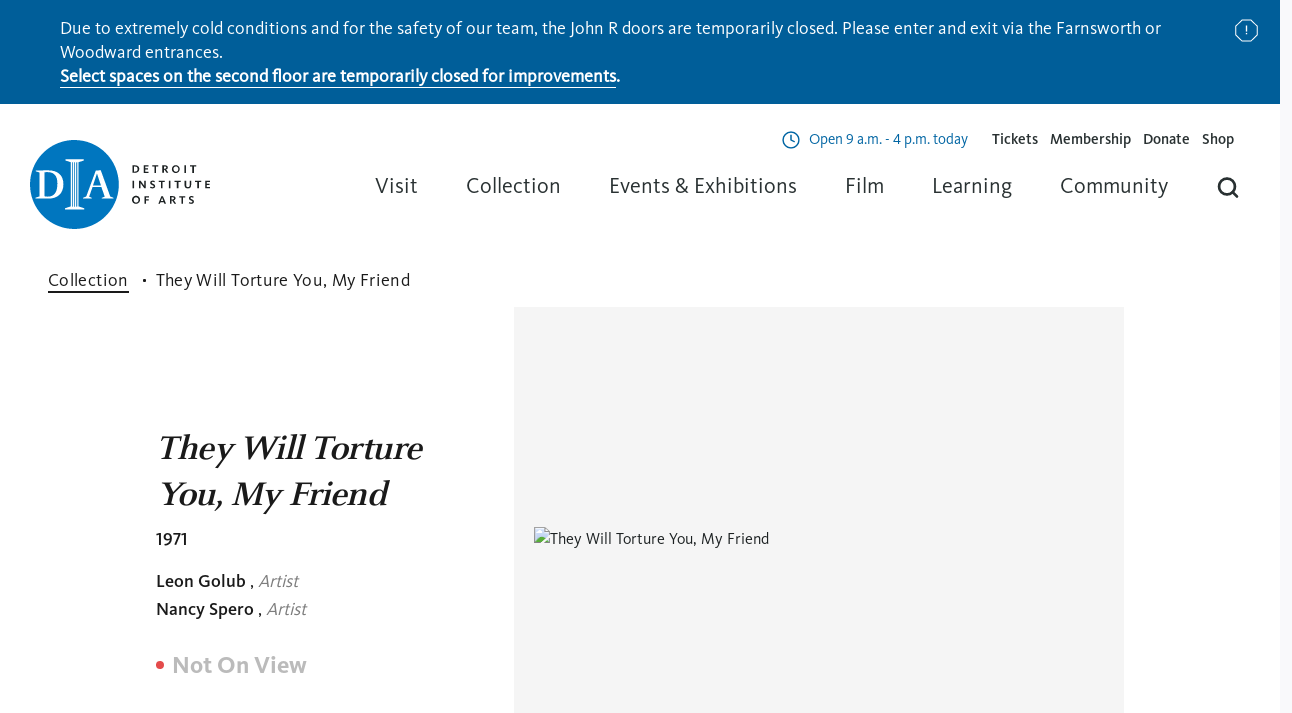

--- FILE ---
content_type: text/html; charset=utf-8
request_url: https://www.google.com/recaptcha/api2/anchor?ar=1&k=6LfHrSkUAAAAAPnKk5cT6JuKlKPzbwyTYuO8--Vr&co=aHR0cHM6Ly9kaWEub3JnOjQ0Mw..&hl=en&v=N67nZn4AqZkNcbeMu4prBgzg&size=invisible&anchor-ms=20000&execute-ms=30000&cb=itu7j0uc6pci
body_size: 49338
content:
<!DOCTYPE HTML><html dir="ltr" lang="en"><head><meta http-equiv="Content-Type" content="text/html; charset=UTF-8">
<meta http-equiv="X-UA-Compatible" content="IE=edge">
<title>reCAPTCHA</title>
<style type="text/css">
/* cyrillic-ext */
@font-face {
  font-family: 'Roboto';
  font-style: normal;
  font-weight: 400;
  font-stretch: 100%;
  src: url(//fonts.gstatic.com/s/roboto/v48/KFO7CnqEu92Fr1ME7kSn66aGLdTylUAMa3GUBHMdazTgWw.woff2) format('woff2');
  unicode-range: U+0460-052F, U+1C80-1C8A, U+20B4, U+2DE0-2DFF, U+A640-A69F, U+FE2E-FE2F;
}
/* cyrillic */
@font-face {
  font-family: 'Roboto';
  font-style: normal;
  font-weight: 400;
  font-stretch: 100%;
  src: url(//fonts.gstatic.com/s/roboto/v48/KFO7CnqEu92Fr1ME7kSn66aGLdTylUAMa3iUBHMdazTgWw.woff2) format('woff2');
  unicode-range: U+0301, U+0400-045F, U+0490-0491, U+04B0-04B1, U+2116;
}
/* greek-ext */
@font-face {
  font-family: 'Roboto';
  font-style: normal;
  font-weight: 400;
  font-stretch: 100%;
  src: url(//fonts.gstatic.com/s/roboto/v48/KFO7CnqEu92Fr1ME7kSn66aGLdTylUAMa3CUBHMdazTgWw.woff2) format('woff2');
  unicode-range: U+1F00-1FFF;
}
/* greek */
@font-face {
  font-family: 'Roboto';
  font-style: normal;
  font-weight: 400;
  font-stretch: 100%;
  src: url(//fonts.gstatic.com/s/roboto/v48/KFO7CnqEu92Fr1ME7kSn66aGLdTylUAMa3-UBHMdazTgWw.woff2) format('woff2');
  unicode-range: U+0370-0377, U+037A-037F, U+0384-038A, U+038C, U+038E-03A1, U+03A3-03FF;
}
/* math */
@font-face {
  font-family: 'Roboto';
  font-style: normal;
  font-weight: 400;
  font-stretch: 100%;
  src: url(//fonts.gstatic.com/s/roboto/v48/KFO7CnqEu92Fr1ME7kSn66aGLdTylUAMawCUBHMdazTgWw.woff2) format('woff2');
  unicode-range: U+0302-0303, U+0305, U+0307-0308, U+0310, U+0312, U+0315, U+031A, U+0326-0327, U+032C, U+032F-0330, U+0332-0333, U+0338, U+033A, U+0346, U+034D, U+0391-03A1, U+03A3-03A9, U+03B1-03C9, U+03D1, U+03D5-03D6, U+03F0-03F1, U+03F4-03F5, U+2016-2017, U+2034-2038, U+203C, U+2040, U+2043, U+2047, U+2050, U+2057, U+205F, U+2070-2071, U+2074-208E, U+2090-209C, U+20D0-20DC, U+20E1, U+20E5-20EF, U+2100-2112, U+2114-2115, U+2117-2121, U+2123-214F, U+2190, U+2192, U+2194-21AE, U+21B0-21E5, U+21F1-21F2, U+21F4-2211, U+2213-2214, U+2216-22FF, U+2308-230B, U+2310, U+2319, U+231C-2321, U+2336-237A, U+237C, U+2395, U+239B-23B7, U+23D0, U+23DC-23E1, U+2474-2475, U+25AF, U+25B3, U+25B7, U+25BD, U+25C1, U+25CA, U+25CC, U+25FB, U+266D-266F, U+27C0-27FF, U+2900-2AFF, U+2B0E-2B11, U+2B30-2B4C, U+2BFE, U+3030, U+FF5B, U+FF5D, U+1D400-1D7FF, U+1EE00-1EEFF;
}
/* symbols */
@font-face {
  font-family: 'Roboto';
  font-style: normal;
  font-weight: 400;
  font-stretch: 100%;
  src: url(//fonts.gstatic.com/s/roboto/v48/KFO7CnqEu92Fr1ME7kSn66aGLdTylUAMaxKUBHMdazTgWw.woff2) format('woff2');
  unicode-range: U+0001-000C, U+000E-001F, U+007F-009F, U+20DD-20E0, U+20E2-20E4, U+2150-218F, U+2190, U+2192, U+2194-2199, U+21AF, U+21E6-21F0, U+21F3, U+2218-2219, U+2299, U+22C4-22C6, U+2300-243F, U+2440-244A, U+2460-24FF, U+25A0-27BF, U+2800-28FF, U+2921-2922, U+2981, U+29BF, U+29EB, U+2B00-2BFF, U+4DC0-4DFF, U+FFF9-FFFB, U+10140-1018E, U+10190-1019C, U+101A0, U+101D0-101FD, U+102E0-102FB, U+10E60-10E7E, U+1D2C0-1D2D3, U+1D2E0-1D37F, U+1F000-1F0FF, U+1F100-1F1AD, U+1F1E6-1F1FF, U+1F30D-1F30F, U+1F315, U+1F31C, U+1F31E, U+1F320-1F32C, U+1F336, U+1F378, U+1F37D, U+1F382, U+1F393-1F39F, U+1F3A7-1F3A8, U+1F3AC-1F3AF, U+1F3C2, U+1F3C4-1F3C6, U+1F3CA-1F3CE, U+1F3D4-1F3E0, U+1F3ED, U+1F3F1-1F3F3, U+1F3F5-1F3F7, U+1F408, U+1F415, U+1F41F, U+1F426, U+1F43F, U+1F441-1F442, U+1F444, U+1F446-1F449, U+1F44C-1F44E, U+1F453, U+1F46A, U+1F47D, U+1F4A3, U+1F4B0, U+1F4B3, U+1F4B9, U+1F4BB, U+1F4BF, U+1F4C8-1F4CB, U+1F4D6, U+1F4DA, U+1F4DF, U+1F4E3-1F4E6, U+1F4EA-1F4ED, U+1F4F7, U+1F4F9-1F4FB, U+1F4FD-1F4FE, U+1F503, U+1F507-1F50B, U+1F50D, U+1F512-1F513, U+1F53E-1F54A, U+1F54F-1F5FA, U+1F610, U+1F650-1F67F, U+1F687, U+1F68D, U+1F691, U+1F694, U+1F698, U+1F6AD, U+1F6B2, U+1F6B9-1F6BA, U+1F6BC, U+1F6C6-1F6CF, U+1F6D3-1F6D7, U+1F6E0-1F6EA, U+1F6F0-1F6F3, U+1F6F7-1F6FC, U+1F700-1F7FF, U+1F800-1F80B, U+1F810-1F847, U+1F850-1F859, U+1F860-1F887, U+1F890-1F8AD, U+1F8B0-1F8BB, U+1F8C0-1F8C1, U+1F900-1F90B, U+1F93B, U+1F946, U+1F984, U+1F996, U+1F9E9, U+1FA00-1FA6F, U+1FA70-1FA7C, U+1FA80-1FA89, U+1FA8F-1FAC6, U+1FACE-1FADC, U+1FADF-1FAE9, U+1FAF0-1FAF8, U+1FB00-1FBFF;
}
/* vietnamese */
@font-face {
  font-family: 'Roboto';
  font-style: normal;
  font-weight: 400;
  font-stretch: 100%;
  src: url(//fonts.gstatic.com/s/roboto/v48/KFO7CnqEu92Fr1ME7kSn66aGLdTylUAMa3OUBHMdazTgWw.woff2) format('woff2');
  unicode-range: U+0102-0103, U+0110-0111, U+0128-0129, U+0168-0169, U+01A0-01A1, U+01AF-01B0, U+0300-0301, U+0303-0304, U+0308-0309, U+0323, U+0329, U+1EA0-1EF9, U+20AB;
}
/* latin-ext */
@font-face {
  font-family: 'Roboto';
  font-style: normal;
  font-weight: 400;
  font-stretch: 100%;
  src: url(//fonts.gstatic.com/s/roboto/v48/KFO7CnqEu92Fr1ME7kSn66aGLdTylUAMa3KUBHMdazTgWw.woff2) format('woff2');
  unicode-range: U+0100-02BA, U+02BD-02C5, U+02C7-02CC, U+02CE-02D7, U+02DD-02FF, U+0304, U+0308, U+0329, U+1D00-1DBF, U+1E00-1E9F, U+1EF2-1EFF, U+2020, U+20A0-20AB, U+20AD-20C0, U+2113, U+2C60-2C7F, U+A720-A7FF;
}
/* latin */
@font-face {
  font-family: 'Roboto';
  font-style: normal;
  font-weight: 400;
  font-stretch: 100%;
  src: url(//fonts.gstatic.com/s/roboto/v48/KFO7CnqEu92Fr1ME7kSn66aGLdTylUAMa3yUBHMdazQ.woff2) format('woff2');
  unicode-range: U+0000-00FF, U+0131, U+0152-0153, U+02BB-02BC, U+02C6, U+02DA, U+02DC, U+0304, U+0308, U+0329, U+2000-206F, U+20AC, U+2122, U+2191, U+2193, U+2212, U+2215, U+FEFF, U+FFFD;
}
/* cyrillic-ext */
@font-face {
  font-family: 'Roboto';
  font-style: normal;
  font-weight: 500;
  font-stretch: 100%;
  src: url(//fonts.gstatic.com/s/roboto/v48/KFO7CnqEu92Fr1ME7kSn66aGLdTylUAMa3GUBHMdazTgWw.woff2) format('woff2');
  unicode-range: U+0460-052F, U+1C80-1C8A, U+20B4, U+2DE0-2DFF, U+A640-A69F, U+FE2E-FE2F;
}
/* cyrillic */
@font-face {
  font-family: 'Roboto';
  font-style: normal;
  font-weight: 500;
  font-stretch: 100%;
  src: url(//fonts.gstatic.com/s/roboto/v48/KFO7CnqEu92Fr1ME7kSn66aGLdTylUAMa3iUBHMdazTgWw.woff2) format('woff2');
  unicode-range: U+0301, U+0400-045F, U+0490-0491, U+04B0-04B1, U+2116;
}
/* greek-ext */
@font-face {
  font-family: 'Roboto';
  font-style: normal;
  font-weight: 500;
  font-stretch: 100%;
  src: url(//fonts.gstatic.com/s/roboto/v48/KFO7CnqEu92Fr1ME7kSn66aGLdTylUAMa3CUBHMdazTgWw.woff2) format('woff2');
  unicode-range: U+1F00-1FFF;
}
/* greek */
@font-face {
  font-family: 'Roboto';
  font-style: normal;
  font-weight: 500;
  font-stretch: 100%;
  src: url(//fonts.gstatic.com/s/roboto/v48/KFO7CnqEu92Fr1ME7kSn66aGLdTylUAMa3-UBHMdazTgWw.woff2) format('woff2');
  unicode-range: U+0370-0377, U+037A-037F, U+0384-038A, U+038C, U+038E-03A1, U+03A3-03FF;
}
/* math */
@font-face {
  font-family: 'Roboto';
  font-style: normal;
  font-weight: 500;
  font-stretch: 100%;
  src: url(//fonts.gstatic.com/s/roboto/v48/KFO7CnqEu92Fr1ME7kSn66aGLdTylUAMawCUBHMdazTgWw.woff2) format('woff2');
  unicode-range: U+0302-0303, U+0305, U+0307-0308, U+0310, U+0312, U+0315, U+031A, U+0326-0327, U+032C, U+032F-0330, U+0332-0333, U+0338, U+033A, U+0346, U+034D, U+0391-03A1, U+03A3-03A9, U+03B1-03C9, U+03D1, U+03D5-03D6, U+03F0-03F1, U+03F4-03F5, U+2016-2017, U+2034-2038, U+203C, U+2040, U+2043, U+2047, U+2050, U+2057, U+205F, U+2070-2071, U+2074-208E, U+2090-209C, U+20D0-20DC, U+20E1, U+20E5-20EF, U+2100-2112, U+2114-2115, U+2117-2121, U+2123-214F, U+2190, U+2192, U+2194-21AE, U+21B0-21E5, U+21F1-21F2, U+21F4-2211, U+2213-2214, U+2216-22FF, U+2308-230B, U+2310, U+2319, U+231C-2321, U+2336-237A, U+237C, U+2395, U+239B-23B7, U+23D0, U+23DC-23E1, U+2474-2475, U+25AF, U+25B3, U+25B7, U+25BD, U+25C1, U+25CA, U+25CC, U+25FB, U+266D-266F, U+27C0-27FF, U+2900-2AFF, U+2B0E-2B11, U+2B30-2B4C, U+2BFE, U+3030, U+FF5B, U+FF5D, U+1D400-1D7FF, U+1EE00-1EEFF;
}
/* symbols */
@font-face {
  font-family: 'Roboto';
  font-style: normal;
  font-weight: 500;
  font-stretch: 100%;
  src: url(//fonts.gstatic.com/s/roboto/v48/KFO7CnqEu92Fr1ME7kSn66aGLdTylUAMaxKUBHMdazTgWw.woff2) format('woff2');
  unicode-range: U+0001-000C, U+000E-001F, U+007F-009F, U+20DD-20E0, U+20E2-20E4, U+2150-218F, U+2190, U+2192, U+2194-2199, U+21AF, U+21E6-21F0, U+21F3, U+2218-2219, U+2299, U+22C4-22C6, U+2300-243F, U+2440-244A, U+2460-24FF, U+25A0-27BF, U+2800-28FF, U+2921-2922, U+2981, U+29BF, U+29EB, U+2B00-2BFF, U+4DC0-4DFF, U+FFF9-FFFB, U+10140-1018E, U+10190-1019C, U+101A0, U+101D0-101FD, U+102E0-102FB, U+10E60-10E7E, U+1D2C0-1D2D3, U+1D2E0-1D37F, U+1F000-1F0FF, U+1F100-1F1AD, U+1F1E6-1F1FF, U+1F30D-1F30F, U+1F315, U+1F31C, U+1F31E, U+1F320-1F32C, U+1F336, U+1F378, U+1F37D, U+1F382, U+1F393-1F39F, U+1F3A7-1F3A8, U+1F3AC-1F3AF, U+1F3C2, U+1F3C4-1F3C6, U+1F3CA-1F3CE, U+1F3D4-1F3E0, U+1F3ED, U+1F3F1-1F3F3, U+1F3F5-1F3F7, U+1F408, U+1F415, U+1F41F, U+1F426, U+1F43F, U+1F441-1F442, U+1F444, U+1F446-1F449, U+1F44C-1F44E, U+1F453, U+1F46A, U+1F47D, U+1F4A3, U+1F4B0, U+1F4B3, U+1F4B9, U+1F4BB, U+1F4BF, U+1F4C8-1F4CB, U+1F4D6, U+1F4DA, U+1F4DF, U+1F4E3-1F4E6, U+1F4EA-1F4ED, U+1F4F7, U+1F4F9-1F4FB, U+1F4FD-1F4FE, U+1F503, U+1F507-1F50B, U+1F50D, U+1F512-1F513, U+1F53E-1F54A, U+1F54F-1F5FA, U+1F610, U+1F650-1F67F, U+1F687, U+1F68D, U+1F691, U+1F694, U+1F698, U+1F6AD, U+1F6B2, U+1F6B9-1F6BA, U+1F6BC, U+1F6C6-1F6CF, U+1F6D3-1F6D7, U+1F6E0-1F6EA, U+1F6F0-1F6F3, U+1F6F7-1F6FC, U+1F700-1F7FF, U+1F800-1F80B, U+1F810-1F847, U+1F850-1F859, U+1F860-1F887, U+1F890-1F8AD, U+1F8B0-1F8BB, U+1F8C0-1F8C1, U+1F900-1F90B, U+1F93B, U+1F946, U+1F984, U+1F996, U+1F9E9, U+1FA00-1FA6F, U+1FA70-1FA7C, U+1FA80-1FA89, U+1FA8F-1FAC6, U+1FACE-1FADC, U+1FADF-1FAE9, U+1FAF0-1FAF8, U+1FB00-1FBFF;
}
/* vietnamese */
@font-face {
  font-family: 'Roboto';
  font-style: normal;
  font-weight: 500;
  font-stretch: 100%;
  src: url(//fonts.gstatic.com/s/roboto/v48/KFO7CnqEu92Fr1ME7kSn66aGLdTylUAMa3OUBHMdazTgWw.woff2) format('woff2');
  unicode-range: U+0102-0103, U+0110-0111, U+0128-0129, U+0168-0169, U+01A0-01A1, U+01AF-01B0, U+0300-0301, U+0303-0304, U+0308-0309, U+0323, U+0329, U+1EA0-1EF9, U+20AB;
}
/* latin-ext */
@font-face {
  font-family: 'Roboto';
  font-style: normal;
  font-weight: 500;
  font-stretch: 100%;
  src: url(//fonts.gstatic.com/s/roboto/v48/KFO7CnqEu92Fr1ME7kSn66aGLdTylUAMa3KUBHMdazTgWw.woff2) format('woff2');
  unicode-range: U+0100-02BA, U+02BD-02C5, U+02C7-02CC, U+02CE-02D7, U+02DD-02FF, U+0304, U+0308, U+0329, U+1D00-1DBF, U+1E00-1E9F, U+1EF2-1EFF, U+2020, U+20A0-20AB, U+20AD-20C0, U+2113, U+2C60-2C7F, U+A720-A7FF;
}
/* latin */
@font-face {
  font-family: 'Roboto';
  font-style: normal;
  font-weight: 500;
  font-stretch: 100%;
  src: url(//fonts.gstatic.com/s/roboto/v48/KFO7CnqEu92Fr1ME7kSn66aGLdTylUAMa3yUBHMdazQ.woff2) format('woff2');
  unicode-range: U+0000-00FF, U+0131, U+0152-0153, U+02BB-02BC, U+02C6, U+02DA, U+02DC, U+0304, U+0308, U+0329, U+2000-206F, U+20AC, U+2122, U+2191, U+2193, U+2212, U+2215, U+FEFF, U+FFFD;
}
/* cyrillic-ext */
@font-face {
  font-family: 'Roboto';
  font-style: normal;
  font-weight: 900;
  font-stretch: 100%;
  src: url(//fonts.gstatic.com/s/roboto/v48/KFO7CnqEu92Fr1ME7kSn66aGLdTylUAMa3GUBHMdazTgWw.woff2) format('woff2');
  unicode-range: U+0460-052F, U+1C80-1C8A, U+20B4, U+2DE0-2DFF, U+A640-A69F, U+FE2E-FE2F;
}
/* cyrillic */
@font-face {
  font-family: 'Roboto';
  font-style: normal;
  font-weight: 900;
  font-stretch: 100%;
  src: url(//fonts.gstatic.com/s/roboto/v48/KFO7CnqEu92Fr1ME7kSn66aGLdTylUAMa3iUBHMdazTgWw.woff2) format('woff2');
  unicode-range: U+0301, U+0400-045F, U+0490-0491, U+04B0-04B1, U+2116;
}
/* greek-ext */
@font-face {
  font-family: 'Roboto';
  font-style: normal;
  font-weight: 900;
  font-stretch: 100%;
  src: url(//fonts.gstatic.com/s/roboto/v48/KFO7CnqEu92Fr1ME7kSn66aGLdTylUAMa3CUBHMdazTgWw.woff2) format('woff2');
  unicode-range: U+1F00-1FFF;
}
/* greek */
@font-face {
  font-family: 'Roboto';
  font-style: normal;
  font-weight: 900;
  font-stretch: 100%;
  src: url(//fonts.gstatic.com/s/roboto/v48/KFO7CnqEu92Fr1ME7kSn66aGLdTylUAMa3-UBHMdazTgWw.woff2) format('woff2');
  unicode-range: U+0370-0377, U+037A-037F, U+0384-038A, U+038C, U+038E-03A1, U+03A3-03FF;
}
/* math */
@font-face {
  font-family: 'Roboto';
  font-style: normal;
  font-weight: 900;
  font-stretch: 100%;
  src: url(//fonts.gstatic.com/s/roboto/v48/KFO7CnqEu92Fr1ME7kSn66aGLdTylUAMawCUBHMdazTgWw.woff2) format('woff2');
  unicode-range: U+0302-0303, U+0305, U+0307-0308, U+0310, U+0312, U+0315, U+031A, U+0326-0327, U+032C, U+032F-0330, U+0332-0333, U+0338, U+033A, U+0346, U+034D, U+0391-03A1, U+03A3-03A9, U+03B1-03C9, U+03D1, U+03D5-03D6, U+03F0-03F1, U+03F4-03F5, U+2016-2017, U+2034-2038, U+203C, U+2040, U+2043, U+2047, U+2050, U+2057, U+205F, U+2070-2071, U+2074-208E, U+2090-209C, U+20D0-20DC, U+20E1, U+20E5-20EF, U+2100-2112, U+2114-2115, U+2117-2121, U+2123-214F, U+2190, U+2192, U+2194-21AE, U+21B0-21E5, U+21F1-21F2, U+21F4-2211, U+2213-2214, U+2216-22FF, U+2308-230B, U+2310, U+2319, U+231C-2321, U+2336-237A, U+237C, U+2395, U+239B-23B7, U+23D0, U+23DC-23E1, U+2474-2475, U+25AF, U+25B3, U+25B7, U+25BD, U+25C1, U+25CA, U+25CC, U+25FB, U+266D-266F, U+27C0-27FF, U+2900-2AFF, U+2B0E-2B11, U+2B30-2B4C, U+2BFE, U+3030, U+FF5B, U+FF5D, U+1D400-1D7FF, U+1EE00-1EEFF;
}
/* symbols */
@font-face {
  font-family: 'Roboto';
  font-style: normal;
  font-weight: 900;
  font-stretch: 100%;
  src: url(//fonts.gstatic.com/s/roboto/v48/KFO7CnqEu92Fr1ME7kSn66aGLdTylUAMaxKUBHMdazTgWw.woff2) format('woff2');
  unicode-range: U+0001-000C, U+000E-001F, U+007F-009F, U+20DD-20E0, U+20E2-20E4, U+2150-218F, U+2190, U+2192, U+2194-2199, U+21AF, U+21E6-21F0, U+21F3, U+2218-2219, U+2299, U+22C4-22C6, U+2300-243F, U+2440-244A, U+2460-24FF, U+25A0-27BF, U+2800-28FF, U+2921-2922, U+2981, U+29BF, U+29EB, U+2B00-2BFF, U+4DC0-4DFF, U+FFF9-FFFB, U+10140-1018E, U+10190-1019C, U+101A0, U+101D0-101FD, U+102E0-102FB, U+10E60-10E7E, U+1D2C0-1D2D3, U+1D2E0-1D37F, U+1F000-1F0FF, U+1F100-1F1AD, U+1F1E6-1F1FF, U+1F30D-1F30F, U+1F315, U+1F31C, U+1F31E, U+1F320-1F32C, U+1F336, U+1F378, U+1F37D, U+1F382, U+1F393-1F39F, U+1F3A7-1F3A8, U+1F3AC-1F3AF, U+1F3C2, U+1F3C4-1F3C6, U+1F3CA-1F3CE, U+1F3D4-1F3E0, U+1F3ED, U+1F3F1-1F3F3, U+1F3F5-1F3F7, U+1F408, U+1F415, U+1F41F, U+1F426, U+1F43F, U+1F441-1F442, U+1F444, U+1F446-1F449, U+1F44C-1F44E, U+1F453, U+1F46A, U+1F47D, U+1F4A3, U+1F4B0, U+1F4B3, U+1F4B9, U+1F4BB, U+1F4BF, U+1F4C8-1F4CB, U+1F4D6, U+1F4DA, U+1F4DF, U+1F4E3-1F4E6, U+1F4EA-1F4ED, U+1F4F7, U+1F4F9-1F4FB, U+1F4FD-1F4FE, U+1F503, U+1F507-1F50B, U+1F50D, U+1F512-1F513, U+1F53E-1F54A, U+1F54F-1F5FA, U+1F610, U+1F650-1F67F, U+1F687, U+1F68D, U+1F691, U+1F694, U+1F698, U+1F6AD, U+1F6B2, U+1F6B9-1F6BA, U+1F6BC, U+1F6C6-1F6CF, U+1F6D3-1F6D7, U+1F6E0-1F6EA, U+1F6F0-1F6F3, U+1F6F7-1F6FC, U+1F700-1F7FF, U+1F800-1F80B, U+1F810-1F847, U+1F850-1F859, U+1F860-1F887, U+1F890-1F8AD, U+1F8B0-1F8BB, U+1F8C0-1F8C1, U+1F900-1F90B, U+1F93B, U+1F946, U+1F984, U+1F996, U+1F9E9, U+1FA00-1FA6F, U+1FA70-1FA7C, U+1FA80-1FA89, U+1FA8F-1FAC6, U+1FACE-1FADC, U+1FADF-1FAE9, U+1FAF0-1FAF8, U+1FB00-1FBFF;
}
/* vietnamese */
@font-face {
  font-family: 'Roboto';
  font-style: normal;
  font-weight: 900;
  font-stretch: 100%;
  src: url(//fonts.gstatic.com/s/roboto/v48/KFO7CnqEu92Fr1ME7kSn66aGLdTylUAMa3OUBHMdazTgWw.woff2) format('woff2');
  unicode-range: U+0102-0103, U+0110-0111, U+0128-0129, U+0168-0169, U+01A0-01A1, U+01AF-01B0, U+0300-0301, U+0303-0304, U+0308-0309, U+0323, U+0329, U+1EA0-1EF9, U+20AB;
}
/* latin-ext */
@font-face {
  font-family: 'Roboto';
  font-style: normal;
  font-weight: 900;
  font-stretch: 100%;
  src: url(//fonts.gstatic.com/s/roboto/v48/KFO7CnqEu92Fr1ME7kSn66aGLdTylUAMa3KUBHMdazTgWw.woff2) format('woff2');
  unicode-range: U+0100-02BA, U+02BD-02C5, U+02C7-02CC, U+02CE-02D7, U+02DD-02FF, U+0304, U+0308, U+0329, U+1D00-1DBF, U+1E00-1E9F, U+1EF2-1EFF, U+2020, U+20A0-20AB, U+20AD-20C0, U+2113, U+2C60-2C7F, U+A720-A7FF;
}
/* latin */
@font-face {
  font-family: 'Roboto';
  font-style: normal;
  font-weight: 900;
  font-stretch: 100%;
  src: url(//fonts.gstatic.com/s/roboto/v48/KFO7CnqEu92Fr1ME7kSn66aGLdTylUAMa3yUBHMdazQ.woff2) format('woff2');
  unicode-range: U+0000-00FF, U+0131, U+0152-0153, U+02BB-02BC, U+02C6, U+02DA, U+02DC, U+0304, U+0308, U+0329, U+2000-206F, U+20AC, U+2122, U+2191, U+2193, U+2212, U+2215, U+FEFF, U+FFFD;
}

</style>
<link rel="stylesheet" type="text/css" href="https://www.gstatic.com/recaptcha/releases/N67nZn4AqZkNcbeMu4prBgzg/styles__ltr.css">
<script nonce="fadi-DcEGEBFmUiW66QrIg" type="text/javascript">window['__recaptcha_api'] = 'https://www.google.com/recaptcha/api2/';</script>
<script type="text/javascript" src="https://www.gstatic.com/recaptcha/releases/N67nZn4AqZkNcbeMu4prBgzg/recaptcha__en.js" nonce="fadi-DcEGEBFmUiW66QrIg">
      
    </script></head>
<body><div id="rc-anchor-alert" class="rc-anchor-alert"></div>
<input type="hidden" id="recaptcha-token" value="[base64]">
<script type="text/javascript" nonce="fadi-DcEGEBFmUiW66QrIg">
      recaptcha.anchor.Main.init("[\x22ainput\x22,[\x22bgdata\x22,\x22\x22,\[base64]/[base64]/[base64]/[base64]/[base64]/UltsKytdPUU6KEU8MjA0OD9SW2wrK109RT4+NnwxOTI6KChFJjY0NTEyKT09NTUyOTYmJk0rMTxjLmxlbmd0aCYmKGMuY2hhckNvZGVBdChNKzEpJjY0NTEyKT09NTYzMjA/[base64]/[base64]/[base64]/[base64]/[base64]/[base64]/[base64]\x22,\[base64]\\u003d\\u003d\x22,\x22wr82dcK5XQ/Cl0LDmsOXwr5gGsK/GEfClgPDmsOfw73DrsKdUwTCmcKRGxjCsG4HYsO0wrPDrcK3w5QQN25/[base64]/Ch8KPw7tiTTYnGMOSwrDDkAbDqcOwAXzDuzNmOSdfwq/CihQ4wrYTeUfCrsOpwoPCoijCqhnDgx4pw7LDlsKVw7Ahw75HSVTCrcKtw6PDj8OwS8OWHsOVwr9fw4g4TRTDksKJwq7CsjAad0zCrsOoa8K6w6RbwoTCjVBJN8OUIsK5U03CnkImKH/DqnHDocOjwpUmUMKtVMKfw6t6F8K7McO9w6/CimnCkcO9w5ABfMOlcQ0uKsOJw53Cp8Ovw6zCt0NYw5dlwo3Cj1g6KDxZw7PCgizDk1ENZBwUKhl2w4LDjRZdHxJaSsKmw7gsw5PCscOKTcOCwq9YNMKQKsKQfGRww7HDrzPDpMK/wpbCv13Dvl/DlAoLaA8XewA6bcKuwrZOwpFGIwQlw6TCrRtrw63CiW1DwpAPG0jClUY3w4fCl8Kqw4JSD3fCr0/Ds8KNLsKTwrDDjFs/IMK2wp/DhsK1I1E1wo3CoMOdTcOVwo7DpyTDkF0AbMK4wrXDtMOvYMKWwpRFw4UcBHXCtsKkGTZ8Kj7Ct0TDnsKEw4TCmcOtw57Cs8OwZMK5wqvDphTDuA7Dm2IswqrDscKtfsKrEcKeOUMdwrMJwqo6eBjDggl4w43CsDfCl3FmwobDjT/Dp0ZUw63DiGUOw70rw67DrBjCiCQ/w7nCsnpjH1ptcX/DsiErHsOeTFXCmsOgW8Ocwrp+DcK9wrvCtMOAw6TCui/CnngaFiIaEV0/w6jDmCtbWADCgWhUwpTCqMOiw6ZKOcO/[base64]/DgwjDkkvCjcOmwr9KPA7CqmMNwqZaw79yw5tcJMOgMFp/[base64]/DnhNkNHZkwqFewos5wrDDlcKrw6/CksKnwrMtax7DlkEvw4HCpsKNRw93w6ZewqRDw5zCv8Kgw5HDmMOtTTpTwoI/wpVCTxzCnsK+w54dwpBQwodLUzDDhcKYCg0FJj/CrMKpFsOpwqnCkMOIf8Kjw7oRDsKWwpQ6woXCg8KdekFHwogDw5Fiwo8aw7nCpsKPAMKBwo1KTTjCjFstw7Y5WDEjwrENw5XDpMOXwojDj8KYw7lZwp1DKnTDjsK3wqTDqEnCm8OlMMKkw5/CucOyf8KbNsObTwzDkcOhTVLDt8KNF8O9Rl/CscK+S8OIw5RfV8KLwqTDtFUkw6o8Pz5BwpXCqlnCjsOMwrPCgsOSCh1rwqfDjcKBw4/Dv3DCumsHwq1rRsK8Z8OWwqLDjMKCwrrDkwbCosK7ecOjPsKyw7zCg0dYMhtFQ8OULcKfIcO0w7rCisOTw5ddw5Mxw4LDihIvwpTDk1zDqV7Dg0vClmF4w6bDqsKdYsKBwpdJNAFhwpDCmcOhMmzChSphwpYAw49RGMKZXG4SUcK+LE/DmQNgwrAUwoXDqcO2dMKdCcO7wqZHwqvCoMKgacKNUsKqE8KRGUpgwrLCjsKCJyvCo0PCpsKpSlgPVBYGRyfCp8OhNMOrw5VVHMKXw4dFXVLCkyPCsVLCkHjCv8OGVA/[base64]/Dhhw7wrNXwoRoGGxIwrrCj8KbH8OsRHTDsWsVwqnDhsOtw7bDuEtuw7nDt8KoeMKoXj9xSkTDhFcCR8KuwovDgmIZHn1UZijCrkzDmz4BwoYNGWPCkADCvXJnMsOKw6/[base64]/CvwfCnsKAMsKsBMK2MMKAYljCtWNlwpvCnXYKG1w5DF7DiH/CijrCqMK1aHYxwopqwogAw7zDusOiJ1g4w6/DvMKdworDicKVwqjDqsO3Z37Cjj8JVcKdwr7DhHwhwpd0QG3Chwdlw4HCkcKVfBnCjsKLXMO0w7zDmjwQMMOmwr/[base64]/CnMKOwo9sYMKAIC3CgsOcFcK7UcKbwqBDw6zDnW88worDkHJWw6/Dun1hVAjCi3rCscKUw7/DjsOXwoAdNzd+wrLCkcOiSsOIw4BAwonDrcOew4fCq8KFDsOUw5jCu0Ylw5omXxIdw6doccOMXx5xw7EswoXCnk48w6bCpcKJBi0/[base64]/DlXXDj2dtHBjDjSDCvsK3wp3Cn8Khw5VXdsO8ZcK8wpHDqSXDjEzCoizCnR/DuFbCncOLw5Fbwq1Ww6x8QCbCn8ODwpnDvsKZw6TCuFzDhMKdw7l9AyhpwpMvw6dET1nCjcOawqhww6hlbS/Do8K5fMKTWwECwpRjH3XCssK7woLDrsOPTE/[base64]/wp7DmcK/[base64]/wrJ1bMKAMF9/w4bCtcOlwrDCoT4PazjDiB95PsKkY2jCiGrDqH7CvMKXV8Otw7nCuMO9W8OPdGjCiMOlw75Zw4YNIsOVwrXDuifCmcKtbil5wo4Fw7fCszzDqQ7ClRotwp9MHT/CosOLwrrDh8KMacOcwr/DqTzDjGF4SRjDvSYIQxkjwrnChsOyEsKWw44aw6nCunHCosOlP0PDqMKVwqzCnhsZw7Rvw7DCj3HDhcOFwqAtw6YrFC7CnzLCicK3wrY/w4bCt8K2wrnCl8KnDwd8wrbDpwVJBlbCpcK/OcO5OcOrwpsKQ8KmBsKIwrxOHQ98Wi99wobDil3CtXxGJ8OhbmLDm8KOeUbCkMK9asOow7NcX2PDmw4vbgbDgjdIwrZwwp/DgXcMw5c6P8KwVEs9OcOUw4YhwphUcj9NGsK1w7s2RMO3VsKcY8O6RC/[base64]/CmBHDq3Uawq1Hwo5ww4bDigbDvz7Cu8OYV23CqlfCrsKuZcKgFQRKOUvDqVI6wqfCkMK7w67CkMOPwrbDhSHChUrDrlPDiiXDosORXcKQwrozwqxrVTh1wqLCrkpaw7oGHFhKw6BEKcKmEALCjlBuwp86fMKsJ8KzwqEEw6HDuMOFWcO1KcKBLno1wq/CksKDRQd3XcKaw7EGwo7DiRXDg0nDkcKcwrYQWgUneXI7wqJdw4Esw453wqFJM1dRGkzCn1gYwoxrw5RewqHCu8KEw6LDoxfDuMKmEmfCmwXDl8KXwpc7wrATQSXCvsKQMjlWZWlLChjDpU55w6nDiMO6GMOUTcKxdycywpp/woHDvMOhwpdzOMO0wrl9UMOow5c/w6kAJzAhwozCjcOswq/[base64]/DrcO9wqDCpl9XeMOUYCXDg29vw6/CncKWRR/DpHx1w4vCi0HCuBxUBWXCkAshNwcOL8Kkw5bDmRHDt8K4Qmk4wq95w4XCiEsEFcKAAh3DnAU3w6vClEdAHMORw6HDjn1vUhbDqMKFCWtUTCXCgTlywolVwo9pUlYbw6Y7JsKfQ8KLJHcUUQMIw5fDksKRFHHDiCVceQfComQ8RsKqEcK/w6w3Xh5Gw7UNwoXCrWXCrMKkwrYiM1fCncKuD3vCh1h7w6tcKS5zUiVdwrfDjsOVw6XCncKbw6TDjnvCnVJQK8Ofwp13F8KCMEDCj0hzwoHDqMKOwrrDmMKKw5DDlCvCmSPDi8OBwpcLwprCg8OTeH9VSMKmw63Dk27DuWnCiQLCk8KSJR5uJFgcaE1Ew6EHwpwIwr/DnsK/w5E3w5fDl13DlSfDsjIwBsK6CD5WBMKMTcKKwoPDvsK4VkhfwqTDoMKVwo8Yw5DDqsKjfEPDvsKLSyrDgnoMwqQLQsKPRklYw6EWwpYBwrjCrTDCgFZRw6LDpMOuw59IRMKawoDDlsKEw6fDuljCqXlUXQjCo8OCTS8NwpBjwr9cw63DpytBGsKRSXYxRVjCgMKpw6/DqS9swoI0C2QuBBxDw4hcFBwrw7Zaw5Q/fVhjwp3DmcKuw5bDm8KGw49FB8OuwoPCtMKpPgHDlnfCn8OsNcKUYsOFw4TDoMKKfzF9Ql/Ck1QKNMOOQcKATWAvD3AAwqxawp3CpcKEOyY/GcK0wrrDpsO7dcOywpnDr8OQAkDDuBpyw5RWXGN8w4gtw7TDh8KOUsKzdBx0YMOdwooyXXVvZWPDlMOZw6cqw6vDlC7DjSEedGVQwr9Cw7/DksOBw5oAwpfCsUnDs8ODdMK4w6/[base64]/wqgaIsKCbMOsw7TClMKbw5DDlMKQwoESwqPDmyVxdDMwfsOsw6Qdw7jDr3rDhinCvMO8wo/DqA/ChsOIwppOw6HDgW7DqDYsw75KLsKif8KCWnDDqsK/wr8/JcKTcjYwd8Kdw4piw4rDigDDrMOjwqwZKlU4w5gJSzxQw68IZcO0DzDDicOyZDHChcOLPcOsYxPChVzCmMOBw6vDkMKMIzgow5ZXwrY2JUtFZsOLMsKCwr3CvsOfM3bDmsOwwrMAwqJpw6hBwoHCmcK9esKGw5zDsTLDpEfCi8OtFsK4DmsMwrHDp8OiwpPDkEVMw5/CisKPwrE5C8OnN8OlAsOkDARmEsKYw53Cn2h/e8ORaigWRhfDkGPDm8K4Bn1Bw4jDikFRwrFIORXDvQ52wrXDkB/Cu0oaOR1mwqvCqVlpQMOowpkBwq/Doy8jw4/CiwBcQcOhc8KxEcOXIMO9eR3Djmt3worCnyrDm3Zzb8K0wog6wrTCu8O6VcOwX3nDvcOEYcOwTcKsw5nCtcKNDiogeMKzw6PDoE7CsyVRwoUPRcOhwoXCrsK/QD8cbMKGw7/[base64]/w5pDLMKHw53Dm8KzaMKqIQXCpmvCgMKxwo0wwolxw4dVw6bDqwPDsUzDnjLCuBTCn8OYc8ONwrfCmsOFwozDgMOnw5zDuGAKIcOuUkvDkC1qw7rCrkF/w4NOBQrCpwvClFnCt8OjXMKfKcOqX8KnYBZAEVY+wrphC8OHw5TCpmICw74uw6LDmMKaTsKLw7h0wqzDhhfCgWFACSzCklLDsAMXw49Iw5AJcl3CiMOYw6zCrsKLwpAtw4vDusOUw79JwrcaEMKkJ8OgDsKwZMOvwr7CpcOJw5XDkMKuI1skEyh/wqXDq8KqBWfCrk94AsKgOsOlwqPCtsKOGcONbMK3wobCosOTwoDDjMKUfypLw6BpwrcZacOMLsOKWcOlw51sH8K1J2nCrEDDnsK+wpJUUlDCvQjDq8KAQ8OhVsO6C8K/w451O8KGcR47QynDhELDssKfw7JkFHDCnSNlaXlGSzFCPcO8wovDrMKqfsOkFnorLRrCicOtVsOROsKuwpIreMOCwqFaMcKAw4VrFhUOa3AuUz8hYsOubl/CrV/DshM+w48Cwr3DkcOTS38jw70ZfcKpwoHDkMK9wqrDk8OOwqrDosO1GMKswpY3wpnDt2/[base64]/CllLDksKHEHjCpnXCnFE8w7PDgsKfw6Nre8Kiw43ChkQlw4TChsKXwpMvw7LCqXlFacOUAwTDkcKONsO/w6A2w64SEGXDgsKfIyXCj01jwoYLYMOfwozDljrCvsKNwp9bw7zDsDg/wpE4w4LDuhHDgQDDisKuw6XDuzLDq8KvwozCnsOCwp8rw6zDpwlDexJTwrtqUsKibsKXPMOPwqJZXCjCqVPDvwvDlcKpG0HDp8KYwoXCrD82w4HCtsOmMi7CmzxiUMKWai/[base64]/wooyR8OqFi/DnsKaQsOKSCTDnVdoCzFSBF7ChVNoAS/DtsOYDFwmw65Pwr84DlErL8OKwrTCphHCusO/[base64]/wp/[base64]/DgH18LcKbWHXDnjXCqsOCcsO9JQ/[base64]/DssKFTsO2wpTDhFNEMsK9w6/DoMKNCcKMw5/CkMOEH8KXwop7w7pJSTYEW8OOGcKpwoNywoEhwq4+QW1tLWPDhT7CocKlwpUUw5QDwpnDlnBfJSjDlV0vY8KSFl82XcKoOcOXwqTCmsO0w57DqlMvFcOlwo/DrsONXgnCvgstwoHDucOlPMKlPAoTw4HDuD0SBCkbw5hzwoAcFsO5FsKgFGrCj8KnckfClsOkLinChsKXDHoIEBFSb8ORwqMNDUdRwot7KSHCikpzJylfDXgRfxvDhMOWwr7CgsO0fMOlHDfCmjvDisKHB8K/[base64]/[base64]/[base64]/DuGDDqsKvahBZwp5dY8OOWMK4wowAM8Kuw441woxlKxdvw6QBw71lYMO+az7Cuy/DkAt9w47DscKCwqXCrsKvw6LDkifCkTnChMK9X8OOw57CkMOUQMKbw7TCjFViwoE1GcK3w702wqxzw5PCosKSIMKKwoM3wp8de3bDnsONwrXCjQcmwp3ChMKLNsO5w5Ulwq3Dvy/DkcK2w7TDv8K5CRrDoh7DusOBw7gSwpTDtMKCwopuw59rUXfDuRrCt0XCo8KLZ8Kvw5BwESvDqMOfwoZ2IQ/[base64]/[base64]/DjmAdw53Dn8OXw6Mlwqp/[base64]/[base64]/ClhDCkcOSLMKULHMWPm40UcOQw7Yob8Orwo4DwpILekQsw4PDlW5cwqfDqkfDvcK7IMKEwpE0bcK1NMOKdcOhwoDDonNpwqnCoMOyw5oyw67DtsOUw5TCi3/[base64]/CocKew6Znw7lvwr5sVcK1WcKTw5jDg8KLwpECAcKbw5JAw6XChsOyNMO7wrpNwqwfZG4oJjUPw4fChcOoVcK5w7Qnw5LDu8KePcOjw5rDijvCs23DmxA7w4sKEsOxwrHDl8KJw4fCphDDig4ZMcKRSyMdw4HDlsKLQcOvwpt8w7xyw5LDn17CvcKCI8OoVwV+wop/wpgQd25HwoEhw7bChClqw5NCXsOHwpzDiMOYwo9lfMOoUABVwocKWcOMw6jDvwLDs1MaMwNnwoMlwrTDgsKmw4HDr8KIw4PDu8KQdsOJwofDo1EGP8OPfMKFwoIrwpfDvcOIfHXDoMOBMwfClsOAV8OWJwtzw5rDkS/[base64]/DjsKLNy3Dn8KhL8OaVWrCilhxAiHCqRrCpid3HsOzWU0kw5zDjSXCucO4w6ogw4Bjw4vDqsKQw55QTDPDpsKJwoTDp2rCjsKPYsKGw5DDvVTCiUrDs8Ouw4rDlRpyB8KqCCHCpF/DmsOkw4HCozgTW2rCsk3DnMOpFsK0w4jDoArDuXbChQJtwonCs8OoVWLDmjcRSyjDrMOJfcKqDkjDgz7DrcKrQMOqNsOnw4/DulsmwpHDscKzQXQjw7jDg1HDmndaw7RRwqTCqUdIETrCpzjCmgoUAFzDmVLDh3PCmHTDvxMxRABZABnDnC8hTEY0w5oVbcOLAAofSXjCrktFwpEIRMOcecKnRy1KQcO4wrLClmBGVsKfc8O/T8OEwroiw4l4wqvCm2gEw4Q4woXDo3zCh8OiFCPCsB8nwoDCvcKFw5xGwqhGw6hgMMKBwpVfw43DpUrDvWkTQjd2wrLCvsKEZ8O7YsOJFsO3w7nCq1HCgXHChcKvXVgTGnfDpFVuFMK9HjhsV8KaMcKOU1EvMiAoccK5w5YIw4FSw6XDo8K4ZcKcw4IFw5/DrVQnw7xBUMKcwpk6YUEWw4QMUMObw4BaIMKvwpPDssKPw5dFwrsUwqtDXXo4KMOOwrcWGMKOwoHDjcKvw5p/PsKLKRQRwo0TTsKTw6/[base64]/[base64]/wqzDp8KqGcKbecKMwrYDAkZDMgzCtcKMUsO/RsKzIcKAwpvDmTzCqg/DiHdcdg16OMKJADDCogTDiE7Ds8OIM8ORDMOOwrced0PDsMOnw6DDncOdDcOxwqEJwpXDkRbDoBpQFy9nwpzDp8OFwq/Cn8KLwrYbw4ZOEsKxOgfCusOww4oUwq3DlUbCq1sww6fDj3hPRsOkwq/CtmdJw4BPZMKmw5JbDAJ3dDtGaMKcTW4wYMOVwqcQaF97w4FywoLDnMK7KMOWw4rDrwPDpsK2T8KlwpFNM8KWw5xqw4oWd8KDPMO7EWHCpE3CjlvCj8K2OMOTwroFJMK0w61Ae8OhNsOIeiTDksObWz/[base64]/DgznCn8K5L8OCA2TDpcOgMMObwqvDvxtGwrbCnsOEYMOTQMOHwrrCuAtuQwDDqVLCgStZw50Dw6/CisKiK8KPRcKgw5hqAWBtwqnCqcKlw7/CjsO+wq8mbRFHAsODCMOtwqZjagx+wql3w5bDtMO/w7o6wrTDqQ9EwrLCrVwLwpTCpMOJICXDisOOwqoQw7fCuyrCpkLDu8Kjw4hhwrPChG/Dk8OSw6oaDsO4VHzDqsOPw59Ef8KfOMK/wrNLw68nVsOtwolpwoETDx7Cjms4wo9OUzbCrxBsGybCghnCsU0TwpcFwpTDv19KBcOuYMKVRB/DuMOlw7fDnlB4w5PDpcOyXsKsMsKAYAYPw7DDs8O9EcK9w654wr8HwpLCrCXDvXd+UX0ICMOxw6YcN8Oww73CisKGwrYxSjEXwpDDugXCqMOiQUM6KkXCvHDDrx0lR3xVw7PDpUlvfsKAaMKvIl/Co8Oxw6zDiTvDncOoLmTDosKMwq1+w7A6bRUCTyXDnMOqFcO6WThLOMORw45lwrLDnALDr1cnwpDCksOdJsOhCTzDrB9qw5dyw6LDncKnfm/Ci1lBKMOxwq7DmMObYsK0w4PDuVTCqTAwVsKtYREueMK6XMOnwqMVw5RwwobCnMO8wqHCkSkjwp/CvglDEcOuwqc5FcO+PEMjHMOgw7XDocORw7nCvFTCn8K2wprDmV7Dum7DsznDs8KyPm3DizHCn0vDng5hwr9YwrdrwrPDmgBEwr7ChSoMw4bDlRXDkE/ClkTCp8K5w4IxwrvDp8KRMU/CgmjDt0RCACbCu8OEwrbCg8KjO8Khw6QRwqDDqwYxw7fCmnF8csKow4rDm8KGAsKLw4EowoLCjcK8Y8Klwr3DuzfDg8OQOidxCwt4w5PCqBvCrMKNwrBvw7DDlMKgwqXDpcK1w4ozeC4VwrozwpZrLgUMe8KMLHvCuBRxesKBwqgKw4Rmw5jCvyjCt8OhDl/DrsOQwrhIw54COMOawp/CpFB1A8KxwoZlbCTCiABLwpzDmyXDrsOYHsOWCMKaAcO9w6k+wovCtMOvO8OYwoDCs8OHUkY5wp4uwoLDhsOaF8OawqhiwofDtcK1wqJmcV/CiMKUVcOZOMOVQkFzw7UkdV43wpbChcKgwrx/H8O7McOuEcO2wrbDk3/DjhlBw7fDnMOJw7vDoQ3CgW8kw6smWVrCqAtaRsOEw4p8w4jDhsKcTi8ZCMOmIMOAwrHDusKUw6fCrsO8KQ/DksOhXsKMwq7DnivCvcKJI2FWwo0wwonDusKuw4t/CcKUT3/DicO/[base64]/w4wnQEh9fcO3wp5lPW1Ff0fDh8KBw7bCp8K/w7lYcxA+wqLCuQjCvULDrcO7wqERFsOeAk5Ywp5FNsKPw5smBMOqwo47wpnDpw/ClMOmPsKBScOCMcOXZMKGScOgw61uHxDDqH/Drho/wpNqwo8ZBlonIcK0PsOBEcOzeMO+ccOHwqnCn3PChMKhwrNMTMONHMKuwrMLAcKUQsOLwpPDtjwXwoMWETfDhsK+fMOXHMK+wr1gw6fCtcOZZgAEV8KDN8OtVMKlACpaGsK1w6bCmxHDoMOuwpdxC8KZGXMsTMOmwo3ChcOmYMOXw7c7LcOjw6ICfE/DqAjDusOXwpMrbMKnw68pNy1dwoIVVsOaB8OGw7sRRcKcKi0Dwr/CqMKAwqZSw6LDhcK4JE/CoSrCmVMMOcKmw4oow6/Ck3wjRE5qMVwOwqgqAnt8D8O+J1cyDl3ChsKqC8OIwqbCj8OUw4LDr14kKcKCw4HDlEhdYMOPw5V5Sn/CpC0nVE0XwqrDs8OTw5PDt3bDmxVSGsOFVn4KwqLDlgdtw7fDpkPCpnFOw43CtS0lXDHDu2E1wrrDinzDicO6wqIJeMKvwqNrDiTDoSDDg0FKLcK3wooVXsO5NUwXKDtZAg/Cl118IcO6McOKwqoBCkwMwr8SwobCvmRSWMOeacKPdD/DsQFFesODw7/CgMO7dsOzw7R+w4bDhz8PHXMWDMOsEXfClcOAw6QjF8O/w7wyJDwTw5PDvsOgwpzCr8KtHcKBw7N0c8K8wqPDkg7CssKOCcKFw4scw6PDrhY8cj7CqcKWDURPOsOJKhdnMjTDqiXDhcORw5/DqyFWExYoEDzDj8KaWcKoTxwOwrwuAMOGw7FRKsOlIMOuwoRxEXp6wrbChMO5QD3DlMKdw5F6w6zDmcK2w6/[base64]/Dt8OFw5fCjMONw4sMBkfCvjd5wpRkeQsXI8OVb1lLVVvDlhQ6T1NoE057BBU0KRrCrAQ6WsKqw6Zkw4HCkcOKI8OYw5Icw719WULCtcOTwrFONQ/[base64]/CgMOiN2bCiMOxw5PDslbCvwPDmQxfcy/[base64]/[base64]/[base64]/DtwlQwoNJw4/DlsK7w7nDjidaw4/Cu8OBJMKFw4PChcKKw7dqUjRrXcOsTcOhMVcMwpZFMMOrwqjCrSw3ByPCpMKFwqBdGsKjfFPDh8K/PmFqwpBbw4jCk0rCpXFgOBrClcKGAMKFw58kWhBiNS05f8KGw4x5H8KGGcKpRAxEw5/Ds8KvwrYHFkbCqQrCvcKBKDs7asOrEwbCjXjDrkVYfmIVw5LCksKPwq/CsUXCoMO1wrwgDcKvw4PCpxvCksOVd8Ocwp89FsKFwpLDhFPDuQXCj8KxwrDCoSbDrcKzRcOlw6nCkkw1IMKrw59PbMObdh1Bb8KRwqUBwpJEw4fDlVsIwrbCmG9ZR1oiMMKBOTM4OGDDoHh0SExiHDNNRjvChG/DgTXDk23Cv8KyOEDDuBLDrGwew67DogUCwrUaw67DtybDi39rCU3Ci0gswoTDnELDlcKJdkbDgWRGw7JeKV3CpsKcw5t/w73CmiIABQ8Xwqg/[base64]/Dt8KWQH3ClwzCmETDm8OqIMKiwrBAGDjCskfCkcO7wp/DtcKqw4TCkS3Ct8KTw5vCkMOFwqjCscK7QsKJUhN4NhrDtsOGw4nDrEF9UjMBOsOaA0ciw7XDvy/ChsOHwojDtMO+w7vDoB/[base64]/DnsKew7VSEcOGTVsNNMOgw4wyw7AlaCB3w7dGb8OVw5hYwrXCuMKqw44Rwq3DhMOcScOUA8K3Q8Kkw7PDicOzwr85Ng0Ae2wvHMKHw6DDmsKjwo/[base64]/DliXDmGdzFmlxw4IOR8KCCcK4w4Qhw7YpKsKkw73ComXCsxbCqcOvwpzCkMOpbQ/DlwfCgRlfwr0rw4dFKColwr3DpMKZeW53fsOCw7VxKWZ4wpRMBAbCtUVRScOdwowNw6FVOMK/LMK9SBsww7zCgldfLFQ9XMO+wrwGasKyw5fCpHkPwqLDiMOXw79Lwo5Dwq/[base64]/X8OELyh2wojDiXbDicO6KTXCosOYC1Ivw7/Dp0bDokLDjmIUwp1Nw5oEw7ZWwrXCpRnDo3fDjwB9w4sVw44xw6LCm8K/wq/Cm8O6PlfDnsOwQhQ4w65PwrtAwoxPw7MENX1+w7nDjcOPw6XCjMKewoVAVUZ0wr1sfEvDosOZwqHCt8OewqUEw5AdJFdOVwxzZX5vw6tmwqzCqsOBwqLCpw7DjcKWw6PDlHttwo1/w4dqw5XDtyTDj8Kow5LCssOxw7vDoQ0ib8KFWMKdw4Rud8KlwqPDisODJMK9d8KcwqrCoCcmw7NLw5rDmcKbC8O0F3/[base64]/[base64]/f8Kuw7zCjcOIw7LChixYLwDDv2bDjMOnw4vCkTbCrDPChsKFRiDDi2/DkkbDkQ/[base64]/acK4wrlYw7RXwpXCjsKuwqLDhMKJwrfDm8KswqzChWNCAhjCqcO4XsKqDGVCwqBfwofCu8K5w4jDjzLCtsK7wq3DkwdqBVUMeXDCsmXDuMO0w7tmwqI7BcK8wpvCucOhwpgpw7NYwp0cw6hkw79/LcO6W8KtK8KODsKEwoYYT8O4csOrw77DlizCvsO/NVzCl8Oow7FDwo1MZWlrDgvDoE8QwpvChcOrJkYvwoXDgx3CtCNOesK1RGlNTgMYO8O7c2pOHsObMMOFWUzDncOwcnHDjMK6wqJwdW3Cn8KvwrLDuWXDuW3Dtlhyw77CrsKEM8OBRcKEUFnDpsO7P8OIwr/[base64]/VcK5f8OFaMKCGsK3PGQowpkNRzwTWTPDkGx7w5LCrQlNwr0pOxh0cMOiKMKNwqY/B8OoOTI8wrYOWcOlw5x1d8Orw5R/w4oqATvDhMOgw6BjOsK0w7JBSMOZQxjCmkrCoDDCtwfCgXDCpyt+dMO6fcO8w64IJxZhP8K0wqrCvyU7RMKDw4RrAMKUJMObwowNwroiwrFZw4zDhEzCjcORTcKgMMO4IQ/DtMKpwrpwRkLDq3F4w6tkw5fCuFsRw681b2dOKWHClDJRK8OTKcKiw4ZNTcO5w5XCnsOCw4AHJhLCgMKww5nDncK7c8O5BBJCN2xkwoQsw6EXw4lXwp7CuBHCj8K/w7MQwrhaR8O1HhjCrBlBwrTCjsOew4jCj2rCs1cHIcK3JMOfFMOndcOCCmnCo1QYKS1tcEDDoUhowqLCt8K3WMOmw5ZTVMKZCMKPNcKxaE5UWzJiNw/DrCEvwphKwrjDiEcoLMK0w7HDhMKSAsKMw48SDnEObMO6worCmhHDmi/Ci8OoOV5twr81wrZPdMKvbG/DlcO1wq/DgHbCoRtqw6HDqGvDszzCgRFHwrrDscOFwr1bw6wxRMOVBUbDscOaLsOSwpDDpzIjwoDDpsKEIjYbQsOKO34wRcOCfjTDgsKdw4TDqztNOww9w4XCgsOnwpBtwr3CnVfCrypCw6HCoQlVwpsGVGYGYFzDkcK6w5DCrcOvwqYwBg/CjCZewpxkM8KPKcKZwq3CkCwlQyPCmUrCpWoxw4kLw6DDugt4a0N1a8KEw5lkwpclwok8w5LCoCbCrwbDm8KfwofDlU8RQsKVw4zDmjUFMcOHw4TDjsOKw7PDqGrDpn5CDMK4VsKpIsOWw7vDs8OfJz9awoLCl8OJXG4HJ8K/BXbChmYMw5lacXM1VMOFT2vDtW/CqcOzIMOBVybCoHwQNMK5eMKSwo/[base64]/DuV/Cg3XDhCtTOcKDMcKaw7XDu8Kyw6bDocKqXcKkw6zCnGbDrGbDjTB0wr17wpM9wpVufcKIwp/[base64]/NxArw7rDmEUqGsKlw48jHcKxUmXCrwHCpGbDg0QrCDLDqcOnwrBRY8KmEzbDv8OmE2pjwrHDucKHwqfDjWDDg1Zzw48wc8K+O8OWRhwQwoTCjgDDhsOEMzjDqGhVwp3Dv8KgwpVSJcOsb0PCmcKpX1/CsGpZVsOgOsKtwrXDmcKFe8KFFcKWFlxQw6HCjMOLwo3CqsKiCz/CvcO+wpZ/[base64]/[base64]/[base64]/DucKhwpvDnE7DkABaw4vClMKGC8KewqfClcO8wo1Xwrp+dMOlB8KIYMONwqfCmMOww4zCmE/DuCvDiMOPE8Kiw47Co8OYY8Ocwq94SyzCm0jDoXtcw6rCix1aw4nDmsOrFMKPccKJOXrCkHLCl8K+NsO/wrF5w7LCh8KwwpHDtzcoGcOBJELCqUzCvWbCl0LDrnkNwoM9NcOuw4rCmMOsw7lAYmvCkWtqDQHDs8O6dcKwaBV7wogSTcK/KMOVwrLCisOkAyDDjsK6woHDqit7w6LCpsOOFMOZXsOpNgXCh8OPQMOMdzQjw6QtwrXClsKlJMOAOMKcwp7CoTnCtlohw7rCmDrDiDlowrbCvBMCw5ZyXksxw5Mtw4JnOW/DmhXCuMKMwqjCmELCusKCG8OvBwhBSsKSb8OGw6fCtnTCo8OcZcKNdw/DgMKiwofDrsOqFznCv8OMQMK/woUZwoDDk8OLwpnCicOqTDfCunjCk8Ksw7lBwofCqcK2DzMTF2BIwrfCg0NLLwjCpAVzw5HDgcKCw61dLcO/[base64]/[base64]/CgENUasKVICMydgnDksOzFz7Dj8OWwrTCvAZZPl3Ci8KMwrlAU8K8wp0hwpM0JMOKS0sgFsOhw6VvBVxewrF2Q8Oxwq4NwqsiUMOpQgXDv8O/w4knwpfCnsOuAMKewqpoccOTelXDnyPCj2DCpAF1wpYLWhJpGR7DlCh3NcO7wrJqw7bCnMKBwpDCt1hCLcO/[base64]/[base64]/DqMKrKsOEw44TMMO6w43CnwNaOVc2wq8hEmfDmlFAw4HCjsKmwrswwoXDlMO+wpjCtsKHIWnCinXCngLDucK8wr5gb8KHW8O/[base64]/[base64]/DvMKsfcOGwqvCtn7CusKrwq1UZ8KCdQ5/wr7CssObw63CqDrCn31Kw7PDlkE7w4NUw6LChsOgMz/Cp8OEw5JSwqTCi3BZVhTClE/DisKtw6nChsOmPcKcw4FDAMOqw73ClsONZBDDsXPCtnB6wprDm0jCmMK/BytvL0LCg8O+S8K8OCDCvirDosOJwr0LwojCrg3DpUpgw6/[base64]/CmnYEw6vDkkfChMKUZ8KUH8OowrkgJcKgKcKbw7UmbMOvw73DtsKkXX0gw69lVcOIwohkw756wrXDtCfCnmzCr8OPwrHCnMKpwofChCzDi8KUw7nCq8OvRcORcVMvNGZ4Ml/DqloWw6TCo1zDvMOHYTwed8KQD1DDmwDCi0XDtMOBOsKlUATCqMKTYD7CjMO3NMORL2XCj1jDuCzDgAkiUMKUwrNdwr3CvsOqw7bCuFLCg3REKlNdZ2Z3QcKNOENawpTDhsOILykmWcOTLCR8w6/DisOswqB1w6bDi1DDjwbCtsKnHWnDinsrMENTO3g9w54Ww7zCjGbCgcOJwrnCoxUtw7/CuU0nw6zClScPIR/CjkzDlMKPw4IUw6XCnsO6w4nDj8K1w7BdbnckIMKIZlgQw4DCj8KVDMOxPcO0PMKZw6nCgTJ4MsOTcMO2wrM6w7LDkyjDsAfDtMK8w4PCj2xaZMKSEEN2KALCj8OQwqYIw4rCp8KQIU/[base64]/OsKDw41eVsKzwqltRsOpw41lZHRjV2fCuMOlNiXCiiXDolnDmwLDuHNvLcOUUgsPwp7CucKuw4h5w6lTF8O6VDPDvgLCscKrw69OG1zDlMKewq0/ccOGwqzDq8K5d8OMwojCnygKwprDk15QI8OwwqTCoMOVPMKeI8OTw5MbaMKAw5B/Z8OswqHDqBbCnsKcC1PCv8KtAsOfMcOXw6DDu8O0bS7Dj8Ojwp3Cj8O+ecKjw6/DicOCw40zwrwlCBk4w4daDHUaWgfDqmLDgMOqN8KFZsOUw7coAcOrNsKtw54Ewo3CicK/w6vDhVPDr8OqdMKSfTxqYkLDjMKOIsKXw4bDtcKbw5V+w6zDiU1nCm7Dhi5YRAcsJH9Cwq0fK8Kmwo50OF/CljnDk8KewrZxwpcxCMKVJRLDnStyYcK7cR1Ew7fDt8OPc8OJXnhbw4UsCXXDlsOoagzDhDhnwqHCvcObw6siwoDDv8KYUsOJS1/DukvCkcOow67ClUYlwpjDsMOhwpHDiHIEw7FRw7UFWMKke8KEw5/Dp09lw740w7PDiXApwqDDucKTXCTDqcOJfMOaFRZJOk3ClTV/worDscO9XMKJwqfCisOJNQMbwoIZwrwSVcOgN8K1BhEEJ8KDYV01w4INXMK+w7LCrlwNZcKrRMONNMK0wq4awqAWwq/DgsOVw7rDvjRLakXCq8Ozw6tyw7UiNjzDljvDicO3EULDj8KYwpTDpMKWw4jDthpJczQVw5dHw6/DkMO8wrNWD8Omwp/CnVxXwoLDiGjDlAHCjsKWw4svw6sURXcrwqNtKsOMwoQCXibDsx/CgDBIw7JAwo9jB2XDvBLDgMKVwoJAD8OUwr/[base64]/UR3CkXhiwr8awrfDoEh3w5sMPcOHT0/CownCtC0KJ1RawrZswp/Cskh7woUew4BnVTLCnMOcAMOLwqfCkE1wQABsNCTDoMOWw4bDsMKUw7BMYcO/bTNCwpTDkRZ9w4bDqcKHNiDDocKRwoceJG3CsBZNw5QrwprCmk8NTMO1PHNLw6lSFsKLw7I2wqFEBsOuLsOQwrNxL1LCuVbCu8KWdMKkLMKMb8KDw4nCi8K7wrwPw53Dt3ASw7LDgjDCgUdQwqszCsKSJg/Co8O/w4/DtcOLOMKzTsKmT2Nqw6Zgwr8wDMOJw4jDlGrDoj8DMcKNBcKmwqPCssKywq7CoMO6wrvCksKaesKOEjgoJMKAAjTDrMOIw7MmXxwqXE3DjsK+w6XDjRNawqtLw7AjSxbCrcOFw4vCisK/wqdDEMKkworDhnnDm8KOHnQrwrLDu0olPcOsw48pw6ZhUcKJOxlRSEtlw718woTCvw1Rw5HCksKZAW/DnsKmw5XDlcO0wrvCksKDwqB9wp96w5nDqHVfwrHDtWQTw7rDssKFwqt+w6TDnko\\u003d\x22],null,[\x22conf\x22,null,\x226LfHrSkUAAAAAPnKk5cT6JuKlKPzbwyTYuO8--Vr\x22,0,null,null,null,0,[21,125,63,73,95,87,41,43,42,83,102,105,109,121],[7059694,439],0,null,null,null,null,0,null,0,null,700,1,null,0,\[base64]/76lBhnEnQkZnOKMAhnM8xEZ\x22,0,0,null,null,1,null,0,1,null,null,null,0],\x22https://dia.org:443\x22,null,[3,1,1],null,null,null,0,3600,[\x22https://www.google.com/intl/en/policies/privacy/\x22,\x22https://www.google.com/intl/en/policies/terms/\x22],\x223RdiPxHyf+FNjxAuV4c14rG2w2Ng5qFzCw2eHKLh3VU\\u003d\x22,0,0,null,1,1769718320775,0,0,[148,41,118,11],null,[132,170,79],\x22RC-CJ1_C6aSXWtDBQ\x22,null,null,null,null,null,\x220dAFcWeA7p-EVYf6pTiM7H8xbmMIjFkgR_lPp2t1MJWxgtiZ6GJFRZqTgZo0gUl3de0DznhbkjVnBd1CfZfisP8d0fq9zs7dV5qw\x22,1769801120785]");
    </script></body></html>